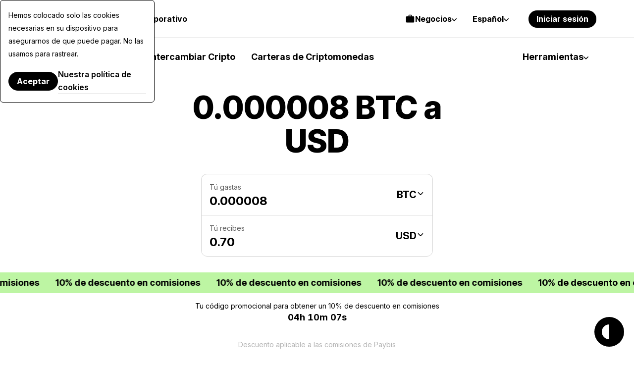

--- FILE ---
content_type: application/javascript
request_url: https://paybis.com/vite/assets/webWallets-De3ge9yi.js
body_size: 6003
content:
import{V as Z,s as j,A as B}from"./numberFormatter-DcavU2Ov.js";import{V as G,b as V,U as C}from"./simpleList-C9Z8hFw9.js";import{A as L,p as Y}from"./navigation-BjHmf3_k.js";import{b as Q,T as g,c as W,e as H,E as O}from"./sentry-B2GWeN3n.js";import{n as ee}from"./errors-handling-bvoYun5Q.js";import{g as te}from"./FreezeBody-BYnDuSLF.js";const re={"shared.error.subtitle":"Oops, something went wrong","shared.error.status":"We are experiencing some issue","shared.error.message":"Please contact the server administrator to inform them of the time this error occurred and the actions you performed just before this error.","transaction-flow.shared.secured":"Secured by TLS protocol","transaction-flow.cancel-popup.title":"Confirm cancel.","transaction-flow.cancel-popup.message":"Are you sure you want to cancel transaction?","transaction-flow.cancel-popup.yes":"Yes","transaction-flow.cancel-popup.no":"No"};Z.use(G);const X="none",se="en";let I={};const k=new G({locale:X}),Ae=k,ye=()=>k.locale!==X,D=(e,t)=>{k.locale=e,k.mergeLocaleMessage(e,t)},fe=V(e=>K(e,"public")),be=V(e=>K(e,"member")),K=async(e,t)=>{const r="https://"+FRONT_CDN_HOST+`/translations/${t}.${e}.json`;if(I[t])return I[t];try{const s=await L().get(r).then(({data:a})=>a);I[t]=s,D(e,s)}catch{D(se,re)}};function ne(e){return t=>new e(t)}function Ce(e){return t=>t.map(ne(e))}function we(e){return e.data}function Le(){}const v="x-timestamp",P="Authorization";let m=null;const ke=(e,t)=>{m=e.create(),Q(m,{retries:1,retryDelay:s=>s*500});const r={};return m.interceptors.request.use(s=>{s.timeout=s.timeout||3e4,s.headers["Content-Type"]="application/json","error"in t.state&&(s.headers["X-Correlation-ID"]=te()),g.hasToken()&&(s.headers[P]=`Bearer ${g.getToken()}`),s.metadata={startTime:new Date};const a=s.url;r[a]&&r[a].abort();const n=new AbortController;if(s.signal=n.signal,r[a]=n,s.method!=="get"&&a.indexOf("/")===0){const o=ee();o!==null&&(s.headers["X-CSRF-TOKEN"]=o)}return s},s=>Promise.reject(s)),m.interceptors.response.use(s=>{if(typeof s.headers[v]<"u"){const n=new Date-s.config.metadata.startTime,o=s.headers[v]*1e3;t.commit("setServerTimeDiff",o+n-Date.now())}return s},s=>{if(e.isCancel(s))return Promise.reject(s);const{config:a,response:n}=s;if(n===void 0)return Promise.reject(s);if(n.status==="missing-token")return g.hasRefreshToken()&&W({error:s,extra:{message:"Tried to refresh JWT, but request was missing refresh token, but it exists in cookies."}}),H.emit(O.SESSION_TIMEOUT),Promise.reject(s);const{url:o}=a||{};if(o.indexOf("/public/web-wallets/")!==-1)return Promise.reject(s);if(t.dispatch("error/setError",s),t.getters["error/isUnauthorized"]){const c={cookieEnabled:navigator.cookieEnabled,token:g.getToken(),refreshToken:g.getRefreshToken(),cookies:document.cookie},{config:l,response:u}=s;if(l&&(c.config=l),u&&(c.response=u),o.indexOf("/jwt/refresh")===-1&&o.indexOf("/")!==0)return g.requestNewToken().then(({jwt:i})=>(a.headers[P]=`Bearer ${i}`,m.request(a))).catch(i=>{throw W({error:i,extra:c}),i});W({error:s,extra:c}),H.emit(O.SESSION_TIMEOUT)}return Object.assign(s,s.response),Promise.reject(s)}),m},y=()=>{if(m===null)throw new Error("Please create axios instance!");return m},Se={getQuote(e){const t=new URLSearchParams(e);return y().get(`/transaction/quote/?${t.toString()}`,{headers:{"X-Requested-With":"XMLHttpRequest"}})},repeatTransactionByInvoice(e,t){const r=C.generate(`/api/transaction/${e}/repeat/`,{wallet:t});return y().get(r)},getFilters(){return y().get(C.generate("/member/transactions/filter/")).then(e=>e.data||{}).then(e=>{const{transactionStatuses:t,transactionMoneyServices:r}=e;return{statuses:t||{},moneyServices:r||{}}})},getTransactions(e,{page:t,perPage:r}){return t?r?y().get(C.generate("/member/transactions/search/"),{params:{...e.getFormatted(),page:t,limit:r}}).then(s=>s.data||{}).then(s=>({transactions:s.transactions||[],paginator:{page:s.page||t,pageSize:s.pageSize||r,total:s.total||0}})):Promise.reject(new Error("Invalid request: items per page is not configured.")):Promise.reject(new Error("Invalid request: initial page is unset."))},checkoutTransactionByInvoice(e){const t=C.generate(`/api/transaction/${e}/checkout/`);return y().put(t)}};class ae{constructor(t,r,s,a,n){this.address=t,this.tag=r,this.balance=s,this.currency=a,this.primaryAddress=n}getAddress(){return this.address}getTag(){return this.tag}getBalance(){return this.balance}getCurrency(){return this.currency}getPrimaryAddress(){return this.primaryAddress}}class b{constructor(t="",r="",s=[],a="",n="",o=0,c=null,l={}){this.blockchain=r,this.currency=t,this.addressList=s,this.blockchainName=a,this.assetId=n,this.totalBalance=o,this.walletName=c,this.searchAlias="",this.requiredFees=l}static fromWalletData({balance:t,blockchain:r,addresses:s,blockchainName:a,assetId:n,name:o,requiredFees:c}){const{currency:l,amount:u}=t,i=[];s.forEach(({address:p,tag:E,primaryAddress:A})=>{i.push(new ae(p,E,u,l,A))});const d=new this(l,r,i,a,n,u,o,c);return d.searchAlias=[l,s.map(({address:p})=>p).join(" "),a,n,o].filter(Boolean).join(" ").toLowerCase(),d}hasAddress(){return this.addressList.length>0}getDefaultAddress(){if(!this.hasAddress())return{};const t=this.addressList.find(r=>r.getPrimaryAddress());return t||this.addressList[0]}getAdditionalAddresses(){const t=this.getDefaultAddress();return this.addressList.filter(r=>r!==t)}getAllAddresses(){return this.addressList}getTotalBalance(){return this.totalBalance}getBlockchain(){return this.blockchain}getAssetId(){return this.assetId}getCurrency(){return this.currency}getWalletName(){return this.walletName}getSearchAlias(){return this.searchAlias}getRequiredFees(){return this.requiredFees}equals(t){return t instanceof b&&t.assetId===this.assetId}}const h={getTransactions(e={}){return this._get("v1/transactions",{timeout:30*1e3,params:e}).then(({data:t})=>t)},getWallets(){return this._get("v3/wallets",{timeout:30*1e3})},getWalletByAssetId(e){return this._get(`v2/wallets/${e}`)},addWallet(e){return this._post("v3/wallets",e)},renameWallet({assetId:e,walletAddress:t,walletName:r}){return this._put("v2/wallets/name",{assetId:e,address:t,name:r})},addWalletAddress(e){return this._post(`v2/wallets/${encodeURIComponent(e)}/new-address`,{assetId:e})},requestOtp(e){return this._post("v2/otp",{transactionId:e},{sentryIgnoreErrorStatuses:[409,425]})},initTransaction(e){return this._post("v2/transactions",e,{sentryIgnoreErrorStatuses:[409,425]}).then(({data:t})=>t)},submitTransaction({transactionId:e,otpCode:t}){return this._post(`v2/transactions/${encodeURI(e)}/submit`,{otpCode:t})},getTransactionById(e){return this._get(`v2/transactions/${e}`)},getSupportedAssets(){return this._get("v1/assets/supported").then(({data:e})=>e)},getTransactionsFees(e){return this._post("v2/fees",e).then(({data:t})=>t.data)},_get(e,t={}){return L().get(this._getApiUrl(e),t).then(({data:r})=>r)},_post(e,t,r={}){return L().post(this._getApiUrl(e),t,r)},_put(e,t,r={}){return L().put(this._getApiUrl(e),t,r)},_getApiUrl(e){return`${WEB_WALLETS_API_HOST}/public/web-wallets/${e}`}},N={XRP:{addBtn:"web-wallets.button.add-wallet-address-xrp",countAddresses:"web-wallets.label.added-wallet-addresses-xrp"},XLM:{addBtn:"web-wallets.button.add-wallet-address-xlm",countAddresses:"web-wallets.label.added-wallet-addresses-xlm"},default:{addBtn:"web-wallets.button.add-wallet-address",countAddresses:"web-wallets.label.added-wallet-addresses"}};function Re(e,t){return`${e.direction==="outgoing"?"-":"+"}${oe(e,t)}`}function oe(e,t){const{amount:r,currency:s}=e.amount;return`${B(r,t,s)} ${s}`}function We(e,t){const r=e.amountUSD;return`${j(r.amount,t,r.currency)}`}function Ie({networkFee:e,serviceFee:t},r){const{amount:s,currency:a}=e,{amount:n}=t,o=Number(s)+Number(n);return`${B(o,r,a)} ${a}`}function Fe({status:e,direction:t}){return e!=="completed"?"text-grey":t==="incoming"?"text-green":"text-red"}function f(e,t){return t.find(r=>r.code===e)??null}function J(e){return N[e]?e:"default"}function Be(e){const t=J(e);return N[t].addBtn}function Ne(e){const t=J(e);return N[t].countAddresses}class ce{constructor({amount:t,currency:r}){this.amount=t,this.currency=r}}class M{constructor(t,r,s,a,n,o,c,l,u,i){this.id=t,this.assetId=r,this.amount=new ce(s),this.toAddress=a,this.feeLevel=n,this.note=o,this.status=c,this.treatAsGrossAmount=l,this.otpInformation=u,this.fromAddress=i}static createFromData({id:t,assetId:r,amount:s,toAddress:a,feeLevel:n,note:o,status:c,treatAsGrossAmount:l,otpInformation:u,fromAddress:i}){return new this(t,r,s,a,n,o,c,l,u,i)}getToAddress(){return this.toAddress.address}getCurrency(){return this.amount.currency}getAmount(){return Number(this.amount.amount)}getNote(){return this.note}getFeeLevel(){return this.feeLevel}getStatus(){return this.status}getOtpInformation(){return this.otpInformation}getFromAddress(){return this.fromAddress}}const He="web-wallet:reload-wallets",Oe="web-wallet:reload-transactions",U={CORPORATE:100,PRIVATE:10};function ie(){return`web-wallet:transactions-list-storage:${g.getUserId()}`}class _{constructor({address:t,tag:r}){this.address=t,this.tag=r}}class w{constructor({amount:t,currency:r}){this.amount=t,this.currency=r}}class le{constructor(t={amount:0,currency:""},r={amount:0,currency:"USD"},s="",a="",n=new Date().toString(),o="",c={address:0,tag:""},l="",u="",i={amount:0,currency:""},d="",p={address:0,tag:""},E="",A="",S="",R=""){this.id=u,this.blockchain=s,this.confirmations=a,this.direction=o,this.hash=l,this.status=d,this.createdAt=new Date(n),this.amount=new w(t),this.amountUSD=new w(r),this.networkFee=new w(i),this.serviceFee=new w(A),this.fromAddress=new _(c),this.toAddress=new _(p),this.assetId=E,this.subStatus=S,this.note=R}static createFromData({amount:t,amountUSD:r,blockchain:s,confirmations:a,createdAt:n,direction:o,fromAddress:c,hash:l,id:u,networkFee:i,status:d,toAddress:p,assetId:E,serviceFee:A,subStatus:S,note:R}){return new this(t,r,s,a,n,o,c,l,u,i,d,p,E,A,S,R)}static createFromAddTransactionResponse({id:t,status:r},{blockchain:s,amount:a,currency:n,toAddress:o,tag:c,amountUSD:l,fromAddress:u,assetId:i,note:d}){return new this({amount:a,currency:n},{amount:l,currency:"USD"},s,0,new Date().toString(),"outgoing",{address:u},"",t,{amount:"0.00",currency:"USD"},r,{address:o,tag:c},i,{amount:"0.00",currency:"USD"},"",d)}getMappedStatus(){const t={failed:"fail",completed:"success",canceled:"fail"};if(!(typeof t[this.status]>"u"))return t[this.status]}}let F=null;const z=()=>(F===null&&(F=ie()),F);function x(){const e=window.localStorage.getItem(z());return e?JSON.parse(e):[]}function $(e){window.localStorage.setItem(z(),JSON.stringify(e))}const ue={addTransactionToStorage(e){const t=x();t.push(e),$(t)},getTransactions(e){return h.getTransactions(e).then(t=>{const s=x().filter(n=>t.find(({id:c})=>c===n.id)===void 0);return $(s),[...t,...s].map(n=>le.createFromData(n)).sort((n,o)=>o.createdAt-n.createdAt)})}},T={USDT:{currency:"ETH",blockchain:"ethereum",protocol:"ERC20"},CEL:{currency:"ETH",blockchain:"ethereum",protocol:"ERC20"},USDC:{currency:"ETH",blockchain:"ethereum",protocol:"ERC20"},LINK:{currency:"ETH",blockchain:"ethereum",protocol:"ERC20"},SHIB:{currency:"ETH",blockchain:"ethereum",protocol:"ERC20"},UNI:{currency:"ETH",blockchain:"ethereum",protocol:"ERC20"},AAVE:{currency:"ETH",blockchain:"ethereum",protocol:"ERC20"},DAI:{currency:"ETH",blockchain:"ethereum",protocol:"ERC20"},COMP:{currency:"ETH",blockchain:"ethereum",protocol:"ERC20"},MKR:{currency:"ETH",blockchain:"ethereum",protocol:"ERC20"},YFI:{currency:"ETH",blockchain:"ethereum",protocol:"ERC20"},SUSHI:{currency:"ETH",blockchain:"ethereum",protocol:"ERC20"},WBTC:{currency:"ETH",blockchain:"ethereum",protocol:"ERC20"},ENJ:{currency:"ETH",blockchain:"ethereum",protocol:"ERC20"},CHZ:{currency:"ETH",blockchain:"ethereum",protocol:"ERC20"},BAT:{currency:"ETH",blockchain:"ethereum",protocol:"ERC20"},PERP:{currency:"ETH",blockchain:"ethereum",protocol:"ERC20"},SXP:{currency:"ETH",blockchain:"ethereum",protocol:"ERC20"},CRV:{currency:"ETH",blockchain:"ethereum",protocol:"ERC20"},NMR:{currency:"ETH",blockchain:"ethereum",protocol:"ERC20"},HOT:{currency:"ETH",blockchain:"ethereum",protocol:"ERC20"},KNC:{currency:"ETH",blockchain:"ethereum",protocol:"ERC20"},SAND:{currency:"ETH",blockchain:"ethereum",protocol:"ERC20"},BAL:{currency:"ETH",blockchain:"ethereum",protocol:"ERC20"},ELF:{currency:"ETH",blockchain:"ethereum",protocol:"ERC20"},GRT:{currency:"ETH",blockchain:"ethereum",protocol:"ERC20"},ZRX:{currency:"ETH",blockchain:"ethereum",protocol:"ERC20"},MANA:{currency:"ETH",blockchain:"ethereum",protocol:"ERC20"},UMA:{currency:"ETH",blockchain:"ethereum",protocol:"ERC20"},SNX:{currency:"ETH",blockchain:"ethereum",protocol:"ERC20"},TEL:{currency:"ETH",blockchain:"ethereum",protocol:"ERC20"},STMX:{currency:"ETH",blockchain:"ethereum",protocol:"ERC20"},CVC:{currency:"ETH",blockchain:"ethereum",protocol:"ERC20"},OGN:{currency:"ETH",blockchain:"ethereum",protocol:"ERC20"},BAND:{currency:"ETH",blockchain:"ethereum",protocol:"ERC20"},SNT:{currency:"ETH",blockchain:"ethereum",protocol:"ERC20"},HEX:{currency:"ETH",blockchain:"ethereum",protocol:"ERC20"},DENT:{currency:"ETH",blockchain:"ethereum",protocol:"ERC20"},RSR:{currency:"ETH",blockchain:"ethereum",protocol:"ERC20"},LRC:{currency:"ETH",blockchain:"ethereum",protocol:"ERC20"},AXS:{currency:"ETH",blockchain:"ethereum",protocol:"ERC20"},"USDT-ERC20-ROPSTEN":{currency:"ETH",blockchain:"ethereum",protocol:"ERC20"},BNBSC:{currency:"BNB",blockchain:"binance-smart-chain",protocol:"BEP20"},BUSD:{currency:"BNB",blockchain:"binance-smart-chain",protocol:"BEP20"},"BNBSC-TESTNET":{currency:"BNB",blockchain:"binance-smart-chain",protocol:"BEP20"},"BUSD-BEP20-TESTNET":{currency:"BNB",blockchain:"binance-smart-chain",protocol:"BEP20"},"USDT-TRC20":{currency:"TRX",blockchain:"tron",protocol:"TRC20"},"USDT-GOERLI":{currency:"ETH",blockchain:"ethereum",protocol:"ERC20"},"USDC-GOERLI":{currency:"ETH",blockchain:"ethereum",protocol:"ERC20"},"USDT-TRC20-SHASTA":{currency:"TRX",blockchain:"tron",protocol:"TRC20"},"DAI-GOERLI":{currency:"ETH",blockchain:"ethereum",protocol:"ERC20"},"MKR-GOERLI":{currency:"ETH",blockchain:"ethereum",protocol:"ERC20"},"SAND-GOERLI":{currency:"ETH",blockchain:"ethereum",protocol:"ERC20"},"COMP-GOERLI":{currency:"ETH",blockchain:"ethereum",protocol:"ERC20"},"UNI-GOERLI":{currency:"ETH",blockchain:"ethereum",protocol:"ERC20"},"LINK-GOERLI":{currency:"ETH",blockchain:"ethereum",protocol:"ERC20"},"GRT-GOERLI":{currency:"ETH",blockchain:"ethereum",protocol:"ERC20"},"ZRX-GOERLI":{currency:"ETH",blockchain:"ethereum",protocol:"ERC20"},"BAT-GOERLI":{currency:"ETH",blockchain:"ethereum",protocol:"ERC20"}},q={getNativeCurrency(e){return T[e]&&T[e].currency||null},getNativeBlockchain(e){return T[e]&&T[e].blockchain||null},hasApproximatelySymbol(e){return(T[e]&&T[e].protocol||null)==="ERC20"}};class de{constructor(t="",r="",{networkFee:s}={},a=""){this.feeLevel=t,this.assetId=r,this.networkFee=Number(s),this.feeCurrency=a,this.walletCurrency="",this.currencyCode="",this.language="",this.prices=[]}static fromData(t,r,s,a){return new this(t,r,s,a)}setWalletCurrency(t){return this.walletCurrency=t,this}setCurrencyCode(t){return this.currencyCode=t,this}setLanguage(t){return this.language=t,this}setPrices(t){return this.prices=t,this}getFeeLevelUpperCase(){return this.feeLevel?this.feeLevel.toUpperCase():""}getFiatAmountFormatted(){const t=this.getRate(),r=this.getAdditionalFiatAmount();return j(t*this.networkFee+r,this.language,this.currencyCode)}getAdditionalFiatAmount(){return{medium:.01,high:.02}[this.feeLevel]||0}getCryptoAmountFormatted(){const t=this.getCurrency();return B(this.networkFee,this.language,t)}getCurrency(){return this.feeCurrency||this.walletCurrency}getAssetId(){return this.assetId}getBlockchain(){return q.getNativeBlockchain(this.getAssetId())}getRate(){return f(this.getCurrency(),this.prices)?.price??0}getApproximatelySymbol(){return q.hasApproximatelySymbol(this.getAssetId())?"≈":""}getNetworkFee(){return this.networkFee||0}}const De={namespaced:!0,state:()=>({walletsList:[],transactionsList:[],isWalletListLoading:!1,isWalletTransactionsLoading:!1,hasWalletError:!1,hasWalletTransactionError:!1,walletsSendErrorMessageAmount:null,walletsSendErrorMessageAddress:null,supportedAssets:[],initialPrices:[],transactionsFees:[],isTransactionsFeesLoading:!1,webWalletTransactionStatus:"",webWalletTransaction:{},buyLinks:{},sellLinks:{},swapLinks:{},isCorporateAccount:!1,defaultBuyLink:null,defaultSellLink:null,webWalletsButtonsFeatures:{sellCrypto:!0,sendCrypto:!0}}),getters:{getWalletAssetInformation:e=>t=>{const r=e.supportedAssets.find(s=>s.code===t);return e.supportedAssets.length===0||!r?null:r},getWalletName:(e,t)=>r=>{const s=t.getWalletAssetInformation(r);return s?s.name:""},getWalletCurrency:(e,t)=>r=>{const s=t.getWalletAssetInformation(r);return s?s.currency:""},getWalletFullName:(e,t)=>r=>{const s=t.getWalletName(r),a=t.getWalletCurrency(r);return!s&&!a?"":`${s} ${a}`},getWalletNetwork:(e,t)=>r=>{const s=t.getWalletAssetInformation(r);return s?s.network:""},getWalletBlockchain:(e,t)=>r=>{const s=t.getWalletAssetInformation(r);return s?s.blockchain:""},isTagNeeded:(e,t)=>r=>{const s=t.getWalletAssetInformation(r);return s?s.tagNeeded:""},sortedWalletsByPrice(e){const t=e.initialPrices;return e.walletsList.sort((r,s)=>{const a=f(r.getCurrency(),t)?.price??0,n=f(s.getCurrency(),t)?.price??0;return s.getTotalBalance()*n-r.getTotalBalance()*a})},isWebWalletTransactionStatusNewOrRetry:e=>e.webWalletTransactionStatus==="new"||e.webWalletTransactionStatus==="retry",webWalletTransaction:e=>e.webWalletTransaction,getWalletAssetList:e=>e.walletsList.map(t=>t.assetId),nativeAssetToSubAssetMap:e=>e.supportedAssets.reduce((t,r)=>(r.subAssetOf&&(t.has(r.subAssetOf)||t.set(r.subAssetOf,[]),t.get(r.subAssetOf).push(r.code)),t),new Map),subAssetToNativeAssetMap:e=>e.supportedAssets.reduce((t,r)=>(r.subAssetOf&&t.set(r.code,r.subAssetOf),t),new Map),isMultiAssetBlockchain:(e,t)=>r=>t.subAssetToNativeAssetMap.has(r)||t.nativeAssetToSubAssetMap.has(r),priceMap:(e,t)=>{const r=e.initialPrices,s=new Set(e.walletsList.map(n=>n.getCurrency())),a=new Map;return s.forEach(n=>{const{price:o=0}=f(n,r)??{};a.set(n,o)}),a},getGroupedWallets:(e,t)=>{const{subAssetToNativeAssetMap:r,priceMap:s}=t,a=new Map;return e.walletsList.forEach(n=>{const o=n.getDefaultAddress().address,c=r.get(n.assetId)??null,l=c??n.assetId,u=`${o}__${l}`;a.has(u)||a.set(u,{parent:null,subAssets:[],totalAmount:0});const i=a.get(u),d=Number(n.getTotalBalance());if(d>0){const p=s.get(n.getCurrency())??0;i.totalAmount+=d*p}c?i.subAssets.push(n):i.parent=n}),Array.from(a.values()).sort((n,o)=>o.totalAmount-n.totalAmount).reduce((n,{parent:o,subAssets:c})=>(o&&(o.subAssets=c,n.push(o)),n),[])},getVaultsLimit:e=>e.isCorporateAccount?U.CORPORATE:U.PRIVATE,getWalletsByAssetId:e=>t=>e.walletsList.filter(r=>r.assetId===t),hasMaxWalletsForAssetId:(e,t)=>r=>t.getWalletsByAssetId(r).length>=t.getVaultsLimit,walletHasSubAsset:e=>(t,r)=>e.walletsList.some(s=>s.assetId===t&&s.getDefaultAddress().address===r),getAvailableToAddSubAssetsList:(e,t)=>r=>e.supportedAssets.filter(({subAssetOf:s,code:a})=>s===r.assetId&&!t.walletHasSubAsset(a,r.getDefaultAddress().address)),getBuyLinks:e=>e.buyLinks,canCreateWallet:(e,t)=>e.supportedAssets.some(r=>!t.hasMaxWalletsForAssetId(r.code)),totalBalanceFiat:(e,t,r)=>{const s=r.prices?.prices||e.initialPrices;return e.walletsList.reduce((a,n)=>{const o=f(n.getCurrency(),s);return o?a+o.price*n.getTotalBalance():a},0)}},mutations:{addPendingWallet(e,t){e.walletsList.push(t)},clearPendingWallet(e,t){e.walletsList=e.walletsList.filter(r=>!r.equals(t))},setWebWalletsList(e,t=[]){const r=e.walletsList.filter(s=>typeof t.find(n=>n.equals(s)&&n.hasAddress())>"u");e.walletsList=t.concat(r)},startWalletListLoading(e){e.isWalletListLoading=!0},stopWalletListLoading(e){e.isWalletListLoading=!1},startWalletsTransactionsLoading(e){e.isWalletTransactionsLoading=!0},stopWalletsTransactionsLoading(e){e.isWalletTransactionsLoading=!1},updateWalletsError(e,t){e.hasWalletError=t},updateWalletsTransactionsError(e,t){e.hasWalletTransactionError=t},setTransactions(e,t){e.transactionsList=t},updateWalletsSendErrorMessageAmount(e,t){e.walletsSendErrorMessageAmount=t},updateWalletsSendErrorMessageAddress(e,t){e.walletsSendErrorMessageAddress=t},setSupportedAssets(e,t){e.supportedAssets=t},setInitialPrices(e,t){e.initialPrices=JSON.parse(JSON.stringify(t))},setTransactionsFees(e,t){e.transactionsFees=t},startTransactionsFeesLoading(e){e.isTransactionsFeesLoading=!0},stopTransactionsFeesLoading(e){e.isTransactionsFeesLoading=!1},setExchangeLinks(e,{buy:t,sell:r,swap:s}){e.buyLinks=t,e.sellLinks=r,e.swapLinks=s},setWebWalletTransactionStatus(e,t){e.webWalletTransactionStatus=t},setWebWalletTransaction(e,t){e.webWalletTransaction=M.createFromData(t)},setIsCorporateAccount(e,t){e.isCorporateAccount=t},setDefaultBuyLink(e,t){e.defaultBuyLink=t},setDefaultSellLink(e,t){e.defaultSellLink=t},setWebWalletsButtonsFeatures(e,t){e.webWalletsButtonsFeatures={...e.webWalletsButtonsFeatures,...t}}},actions:{requestAddWallet({commit:e},t){return h.addWallet(t).then(({data:r})=>b.fromWalletData(r.data))},requestAddWalletAddress({commit:e},t){return h.addWalletAddress(t)},requestGetWallets({commit:e}){return h.getWallets().then(({data:t})=>{const r=[];t.forEach(s=>{const a=b.fromWalletData(s);r.push(a)}),e("setWebWalletsList",r)})},getWalletByAssetId({commit:e},t){return h.getWalletByAssetId(t).then(({data:r})=>b.fromWalletData(r))},getTransactions({commit:e,getters:t},r={}){return ue.getTransactions(r).then(s=>{e("setTransactions",s)})},getSupportedAssets({commit:e}){return h.getSupportedAssets().then(t=>{t.forEach((r,s)=>{r.id=s+1}),e("setSupportedAssets",t)})},requestInitTransaction({commit:e},t){return h.initTransaction(t).then(({data:r})=>M.createFromData(r))},getTransactionById({commit:e},t){return h.getTransactionById(t).then(({data:r})=>{e("setWebWalletTransaction",r)})},requestSubmitTransaction({commit:e},t){return h.submitTransaction(t).then(({data:r})=>r.data)},getTransactionsFees({commit:e},t){return e("startTransactionsFeesLoading"),h.getTransactionsFees(t).then(r=>{const s=["low","medium","high"],a=Object.keys(r).filter(n=>s.includes(n)).map(n=>de.fromData(n,r.feeAsset,r[n],r.feeCurrency));e("setTransactionsFees",a)}).catch(({data:r})=>{const s=new Error(r.detail);throw s.code=r.code,s}).finally(()=>{e("stopTransactionsFeesLoading")})},getExchangeLinksByAssets({commit:e},t){return Y.getExchangeLinksByAssets(t).then(r=>{const s={buy:[],sell:[],swap:[]};Object.keys(r).forEach(function(a){const{buy:n,sell:o,swap:c}=r[a];s.buy[a]=n,s.sell[a]=o,s.swap[a]=c}),e("setExchangeLinks",s)})},setTransactionStatus({commit:e},t){e("setWebWalletTransactionStatus",t)}}};export{y as A,Se as F,He as R,b as W,be as a,fe as b,ue as c,ke as d,we as e,Ie as f,Fe as g,We as h,Ae as i,oe as j,Re as k,Ce as l,Le as m,h as n,ye as o,le as p,Oe as q,f as r,M as s,de as t,T as u,Ne as v,De as w,Be as x,ne as y};
//# sourceMappingURL=webWallets-De3ge9yi.js.map
